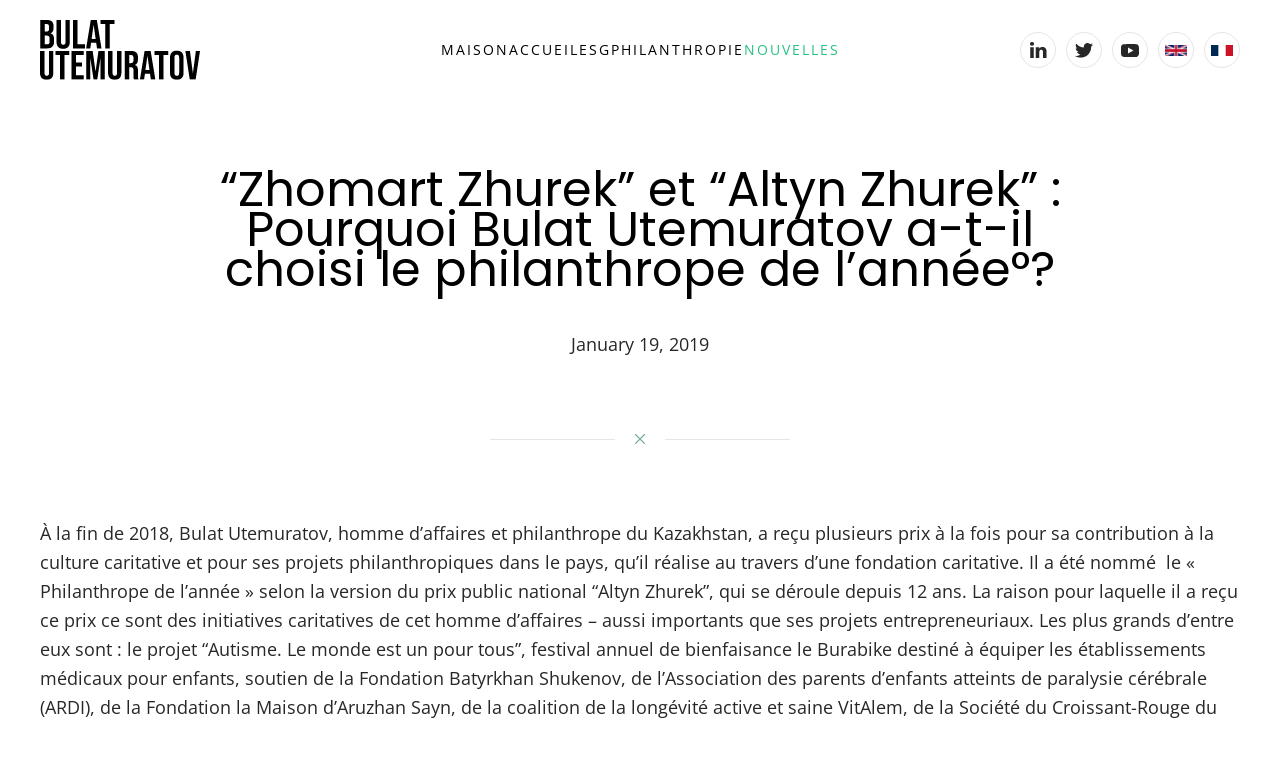

--- FILE ---
content_type: text/html; charset=UTF-8
request_url: https://bulatutemuratov.fr/articles/zhomart-zhurek-et-altyn-zhurek-pourquoi-bulat-utemuratov-a-t-il-choisi-le-philanthrope-de-l-annee/
body_size: 6507
content:
<!DOCTYPE html><html lang="en-GB"><head><meta charset="UTF-8"><meta name="viewport" content="width=device-width, initial-scale=1"><link rel="icon" href="https://bulatutemuratov.fr/wp-content/uploads/2022/07/favicon-small.png" sizes="any"><link rel="apple-touch-icon" href="/wp-content/uploads/2022/07/favicon.png"><meta name='robots' content='index, follow, max-image-preview:large, max-snippet:-1, max-video-preview:-1' /><link media="all" href="https://bulatutemuratov.fr/wp-content/cache/autoptimize/css/autoptimize_007e8d1646ebe4a8b667899b4c3060ce.css" rel="stylesheet" /><title>&quot;Zhomart Zhurek&quot; et &quot;Altyn Zhurek” : Pourquoi Bulat Utemuratov a-t-il choisi le philanthrope de l&#039;année°? - Bulat Utemuratov</title><meta name="description" content="Bulat Utemuratov, homme d&#039;affaires et philanthrope du Kazakhstan, a reçu plusieurs prix à la fois pour sa contribution à la culture caritative et pour..." /><link rel="canonical" href="https://bulatutemuratov.fr/articles/zhomart-zhurek-et-altyn-zhurek-pourquoi-bulat-utemuratov-a-t-il-choisi-le-philanthrope-de-l-annee/" /><meta property="og:locale" content="en_GB" /><meta property="og:type" content="article" /><meta property="og:title" content="&quot;Zhomart Zhurek&quot; et &quot;Altyn Zhurek” : Pourquoi Bulat Utemuratov a-t-il choisi le philanthrope de l&#039;année°? - Bulat Utemuratov" /><meta property="og:description" content="Bulat Utemuratov, homme d&#039;affaires et philanthrope du Kazakhstan, a reçu plusieurs prix à la fois pour sa contribution à la culture caritative et pour..." /><meta property="og:url" content="https://bulatutemuratov.fr/articles/zhomart-zhurek-et-altyn-zhurek-pourquoi-bulat-utemuratov-a-t-il-choisi-le-philanthrope-de-l-annee/" /><meta property="og:site_name" content="Bulat Utemuratov" /><meta property="article:published_time" content="2019-01-19T12:32:33+00:00" /><meta property="article:modified_time" content="2022-11-23T11:28:02+00:00" /><meta name="author" content="malenko" /><meta name="twitter:card" content="summary_large_image" /><meta name="twitter:label1" content="Written by" /><meta name="twitter:data1" content="malenko" /><meta name="twitter:label2" content="Estimated reading time" /><meta name="twitter:data2" content="3 minutes" /> <script type="application/ld+json" class="yoast-schema-graph">{"@context":"https://schema.org","@graph":[{"@type":"WebPage","@id":"https://bulatutemuratov.fr/articles/zhomart-zhurek-et-altyn-zhurek-pourquoi-bulat-utemuratov-a-t-il-choisi-le-philanthrope-de-l-annee/","url":"https://bulatutemuratov.fr/articles/zhomart-zhurek-et-altyn-zhurek-pourquoi-bulat-utemuratov-a-t-il-choisi-le-philanthrope-de-l-annee/","name":"\"Zhomart Zhurek\" et \"Altyn Zhurek” : Pourquoi Bulat Utemuratov a-t-il choisi le philanthrope de l'année°? - Bulat Utemuratov","isPartOf":{"@id":"https://bulatutemuratov.fr/#website"},"primaryImageOfPage":{"@id":"https://bulatutemuratov.fr/articles/zhomart-zhurek-et-altyn-zhurek-pourquoi-bulat-utemuratov-a-t-il-choisi-le-philanthrope-de-l-annee/#primaryimage"},"image":{"@id":"https://bulatutemuratov.fr/articles/zhomart-zhurek-et-altyn-zhurek-pourquoi-bulat-utemuratov-a-t-il-choisi-le-philanthrope-de-l-annee/#primaryimage"},"thumbnailUrl":"","datePublished":"2019-01-19T12:32:33+00:00","dateModified":"2022-11-23T11:28:02+00:00","author":{"@id":"https://bulatutemuratov.fr/#/schema/person/79c41eb22645a00b60213032972af29a"},"description":"Bulat Utemuratov, homme d'affaires et philanthrope du Kazakhstan, a reçu plusieurs prix à la fois pour sa contribution à la culture caritative et pour...","breadcrumb":{"@id":"https://bulatutemuratov.fr/articles/zhomart-zhurek-et-altyn-zhurek-pourquoi-bulat-utemuratov-a-t-il-choisi-le-philanthrope-de-l-annee/#breadcrumb"},"inLanguage":"en-GB","potentialAction":[{"@type":"ReadAction","target":["https://bulatutemuratov.fr/articles/zhomart-zhurek-et-altyn-zhurek-pourquoi-bulat-utemuratov-a-t-il-choisi-le-philanthrope-de-l-annee/"]}]},{"@type":"ImageObject","inLanguage":"en-GB","@id":"https://bulatutemuratov.fr/articles/zhomart-zhurek-et-altyn-zhurek-pourquoi-bulat-utemuratov-a-t-il-choisi-le-philanthrope-de-l-annee/#primaryimage","url":"","contentUrl":""},{"@type":"BreadcrumbList","@id":"https://bulatutemuratov.fr/articles/zhomart-zhurek-et-altyn-zhurek-pourquoi-bulat-utemuratov-a-t-il-choisi-le-philanthrope-de-l-annee/#breadcrumb","itemListElement":[{"@type":"ListItem","position":1,"name":"Home","item":"https://bulatutemuratov.fr/"},{"@type":"ListItem","position":2,"name":"Nouvelles","item":"https://bulatutemuratov.fr/nouvelles/"},{"@type":"ListItem","position":3,"name":"&#8220;Zhomart Zhurek&#8221; et &#8220;Altyn Zhurek” : Pourquoi Bulat Utemuratov a-t-il choisi le philanthrope de l&#8217;année°?"}]},{"@type":"WebSite","@id":"https://bulatutemuratov.fr/#website","url":"https://bulatutemuratov.fr/","name":"Bulat Utemuratov","description":"Leading Kazakhstani businessman and philanthropist","potentialAction":[{"@type":"SearchAction","target":{"@type":"EntryPoint","urlTemplate":"https://bulatutemuratov.fr/?s={search_term_string}"},"query-input":"required name=search_term_string"}],"inLanguage":"en-GB"},{"@type":"Person","@id":"https://bulatutemuratov.fr/#/schema/person/79c41eb22645a00b60213032972af29a","name":"malenko","image":{"@type":"ImageObject","inLanguage":"en-GB","@id":"https://bulatutemuratov.fr/#/schema/person/image/","url":"https://secure.gravatar.com/avatar/?s=96&d=mm&r=g","contentUrl":"https://secure.gravatar.com/avatar/?s=96&d=mm&r=g","caption":"malenko"},"url":"https://bulatutemuratov.fr/author/malenko/"}]}</script> <link href='https://sp-ao.shortpixel.ai' rel='preconnect' /><link href='https://fonts.gstatic.com' crossorigin='anonymous' rel='preconnect' /><link rel="alternate" type="application/rss+xml" title="Bulat Utemuratov &raquo; Feed" href="https://bulatutemuratov.fr/feed/" /><link rel="alternate" type="application/rss+xml" title="Bulat Utemuratov &raquo; Comments Feed" href="https://bulatutemuratov.fr/comments/feed/" /> <script type='text/javascript' src='https://bulatutemuratov.fr/wp-includes/js/jquery/jquery.min.js' id='jquery-core-js'></script> <link rel="https://api.w.org/" href="https://bulatutemuratov.fr/wp-json/" /><link rel="alternate" type="application/json" href="https://bulatutemuratov.fr/wp-json/wp/v2/posts/648" /><link rel="EditURI" type="application/rsd+xml" title="RSD" href="https://bulatutemuratov.fr/xmlrpc.php?rsd" /><link rel="wlwmanifest" type="application/wlwmanifest+xml" href="https://bulatutemuratov.fr/wp-includes/wlwmanifest.xml" /><meta name="generator" content="WordPress 6.1.9" /><link rel='shortlink' href='https://bulatutemuratov.fr/?p=648' /><link rel="alternate" type="application/json+oembed" href="https://bulatutemuratov.fr/wp-json/oembed/1.0/embed?url=https%3A%2F%2Fbulatutemuratov.fr%2Farticles%2Fzhomart-zhurek-et-altyn-zhurek-pourquoi-bulat-utemuratov-a-t-il-choisi-le-philanthrope-de-l-annee%2F" /><link rel="alternate" type="text/xml+oembed" href="https://bulatutemuratov.fr/wp-json/oembed/1.0/embed?url=https%3A%2F%2Fbulatutemuratov.fr%2Farticles%2Fzhomart-zhurek-et-altyn-zhurek-pourquoi-bulat-utemuratov-a-t-il-choisi-le-philanthrope-de-l-annee%2F&#038;format=xml" /> <script>var $theme={};</script> <script>var url=jQuery(location).attr('href');if(url.split('/')[3]=="accueil"){jQuery.fn.isInViewport=function(){var elementTop=jQuery(this).offset().top;var elementBottom=elementTop+jQuery(this).outerHeight();var viewportTop=jQuery(window).scrollTop();var viewportBottom=viewportTop+jQuery(window).height();return elementBottom>viewportTop&&elementTop<viewportBottom;};jQuery(function(){jQuery(window).on('scroll',function(){if(jQuery('.counter').isInViewport()){jQuery('.counter').each(function(){var $this=jQuery(this),countTo=$this.attr('data-count');jQuery({countNum:$this.text()}).animate({countNum:countTo},{duration:2000,easing:'linear',step:function(){$this.text(Math.floor(this.countNum));},complete:function(){$this.text(this.countNum);}});});}})});}</script> </head><body class="post-template-default single single-post postid-648 single-format-standard "><div class="tm-page"><div class="tm-header-mobile uk-hidden@m" uk-header><div class="uk-navbar-container"><div class="uk-container uk-container-expand"><nav class="uk-navbar" uk-navbar="{&quot;container&quot;:&quot;.tm-header-mobile&quot;}"><div class="uk-navbar-left"> <a href="https://bulatutemuratov.fr/" aria-label="Back to home" class="uk-logo uk-navbar-item"> <img decoding="async" alt="Bulat Utemuratov" loading="eager" width="160" height="60" src="/wp-content/uploads/2022/07/bu-logo.svg"><img decoding="async" class="uk-logo-inverse" alt="Bulat Utemuratov" loading="eager" width="160" height="60" src="/wp-content/uploads/2022/07/bu-logo-white.svg"></a></div><div class="uk-navbar-right"> <a uk-toggle aria-label="Open Menu" href="#tm-dialog-mobile" class="uk-navbar-toggle"> <span class="uk-margin-small-right uk-text-middle">Menu</span><div uk-navbar-toggle-icon></div> </a></div></nav></div></div><div id="tm-dialog-mobile" uk-offcanvas="container: true; overlay: true" mode="slide"><div class="uk-offcanvas-bar uk-flex uk-flex-column"> <button class="uk-offcanvas-close uk-close-large" type="button" uk-close uk-toggle="cls: uk-close-large; mode: media; media: @s"></button><div class="uk-margin-auto-vertical"><div class="uk-grid uk-child-width-1-1" uk-grid><div><div class="uk-panel widget widget_nav_menu" id="nav_menu-2"><ul class="uk-nav uk-nav-default"><li class="menu-item menu-item-type-custom menu-item-object-custom"><a href="/"> Maison</a></li><li class="menu-item menu-item-type-post_type menu-item-object-page"><a href="https://bulatutemuratov.fr/accueil/"> Accueil</a></li><li class="menu-item menu-item-type-post_type menu-item-object-page"><a href="https://bulatutemuratov.fr/esg/"> ESG</a></li><li class="menu-item menu-item-type-post_type menu-item-object-page"><a href="https://bulatutemuratov.fr/philanthropie/"> Philanthropie</a></li><li class="menu-item menu-item-type-post_type menu-item-object-page current_page_parent uk-active"><a href="https://bulatutemuratov.fr/nouvelles/"> Nouvelles</a></li></ul></div></div><div><div class="uk-panel"><ul class="uk-flex-inline uk-flex-middle uk-flex-nowrap uk-grid-small" uk-grid><li> <a href="https://kz.linkedin.com/in/bulat-utemuratov" class="uk-icon-button uk-preserve-width" target="_blank"  uk-icon="icon: linkedin;"></a></li><li> <a href="https://twitter.com/BulatUtemuratov" class="uk-icon-button uk-preserve-width" target="_blank"  uk-icon="icon: twitter;"></a></li><li> <a href="https://www.youtube.com/channel/UCL8nwD6rQvFsFsAIJgyGNYQ " class="uk-icon-button uk-preserve-width" target="_blank"  uk-icon="icon: youtube;"></a></li></ul></div></div></div></div></div></div></div><div class="tm-toolbar tm-toolbar-default uk-visible@m"><div class="uk-container uk-flex uk-flex-middle"><div class="uk-margin-auto-left"><div class="uk-grid-medium uk-child-width-auto uk-flex-middle" uk-grid="margin: uk-margin-small-top"><div><div class="uk-panel tm-child-list widget widget_archives" id="archives-2"><ul><li><a href='https://bulatutemuratov.fr/2025/11/'>November 2025</a></li><li><a href='https://bulatutemuratov.fr/2025/10/'>October 2025</a></li><li><a href='https://bulatutemuratov.fr/2025/09/'>September 2025</a></li><li><a href='https://bulatutemuratov.fr/2025/08/'>August 2025</a></li><li><a href='https://bulatutemuratov.fr/2025/07/'>July 2025</a></li><li><a href='https://bulatutemuratov.fr/2025/06/'>June 2025</a></li><li><a href='https://bulatutemuratov.fr/2025/05/'>May 2025</a></li><li><a href='https://bulatutemuratov.fr/2025/03/'>March 2025</a></li><li><a href='https://bulatutemuratov.fr/2024/12/'>December 2024</a></li><li><a href='https://bulatutemuratov.fr/2024/11/'>November 2024</a></li><li><a href='https://bulatutemuratov.fr/2024/10/'>October 2024</a></li><li><a href='https://bulatutemuratov.fr/2024/09/'>September 2024</a></li><li><a href='https://bulatutemuratov.fr/2024/08/'>August 2024</a></li><li><a href='https://bulatutemuratov.fr/2024/07/'>July 2024</a></li><li><a href='https://bulatutemuratov.fr/2024/06/'>June 2024</a></li><li><a href='https://bulatutemuratov.fr/2024/05/'>May 2024</a></li><li><a href='https://bulatutemuratov.fr/2024/04/'>April 2024</a></li><li><a href='https://bulatutemuratov.fr/2024/02/'>February 2024</a></li><li><a href='https://bulatutemuratov.fr/2024/01/'>January 2024</a></li><li><a href='https://bulatutemuratov.fr/2023/12/'>December 2023</a></li><li><a href='https://bulatutemuratov.fr/2023/11/'>November 2023</a></li><li><a href='https://bulatutemuratov.fr/2023/10/'>October 2023</a></li><li><a href='https://bulatutemuratov.fr/2023/09/'>September 2023</a></li><li><a href='https://bulatutemuratov.fr/2023/08/'>August 2023</a></li><li><a href='https://bulatutemuratov.fr/2023/06/'>June 2023</a></li><li><a href='https://bulatutemuratov.fr/2023/05/'>May 2023</a></li><li><a href='https://bulatutemuratov.fr/2023/04/'>April 2023</a></li><li><a href='https://bulatutemuratov.fr/2023/03/'>March 2023</a></li><li><a href='https://bulatutemuratov.fr/2023/02/'>February 2023</a></li><li><a href='https://bulatutemuratov.fr/2023/01/'>January 2023</a></li><li><a href='https://bulatutemuratov.fr/2022/12/'>December 2022</a></li><li><a href='https://bulatutemuratov.fr/2022/10/'>October 2022</a></li><li><a href='https://bulatutemuratov.fr/2022/09/'>September 2022</a></li><li><a href='https://bulatutemuratov.fr/2022/08/'>August 2022</a></li><li><a href='https://bulatutemuratov.fr/2022/07/'>July 2022</a></li><li><a href='https://bulatutemuratov.fr/2022/06/'>June 2022</a></li><li><a href='https://bulatutemuratov.fr/2022/05/'>May 2022</a></li><li><a href='https://bulatutemuratov.fr/2022/04/'>April 2022</a></li><li><a href='https://bulatutemuratov.fr/2022/03/'>March 2022</a></li><li><a href='https://bulatutemuratov.fr/2022/02/'>February 2022</a></li><li><a href='https://bulatutemuratov.fr/2022/01/'>January 2022</a></li><li><a href='https://bulatutemuratov.fr/2021/12/'>December 2021</a></li><li><a href='https://bulatutemuratov.fr/2021/11/'>November 2021</a></li><li><a href='https://bulatutemuratov.fr/2021/10/'>October 2021</a></li><li><a href='https://bulatutemuratov.fr/2021/09/'>September 2021</a></li><li><a href='https://bulatutemuratov.fr/2021/08/'>August 2021</a></li><li><a href='https://bulatutemuratov.fr/2021/07/'>July 2021</a></li><li><a href='https://bulatutemuratov.fr/2021/06/'>June 2021</a></li><li><a href='https://bulatutemuratov.fr/2021/05/'>May 2021</a></li><li><a href='https://bulatutemuratov.fr/2021/04/'>April 2021</a></li><li><a href='https://bulatutemuratov.fr/2021/03/'>March 2021</a></li><li><a href='https://bulatutemuratov.fr/2021/02/'>February 2021</a></li><li><a href='https://bulatutemuratov.fr/2020/11/'>November 2020</a></li><li><a href='https://bulatutemuratov.fr/2020/10/'>October 2020</a></li><li><a href='https://bulatutemuratov.fr/2020/07/'>July 2020</a></li><li><a href='https://bulatutemuratov.fr/2020/06/'>June 2020</a></li><li><a href='https://bulatutemuratov.fr/2020/05/'>May 2020</a></li><li><a href='https://bulatutemuratov.fr/2020/04/'>April 2020</a></li><li><a href='https://bulatutemuratov.fr/2020/03/'>March 2020</a></li><li><a href='https://bulatutemuratov.fr/2020/02/'>February 2020</a></li><li><a href='https://bulatutemuratov.fr/2019/12/'>December 2019</a></li><li><a href='https://bulatutemuratov.fr/2019/11/'>November 2019</a></li><li><a href='https://bulatutemuratov.fr/2019/10/'>October 2019</a></li><li><a href='https://bulatutemuratov.fr/2019/09/'>September 2019</a></li><li><a href='https://bulatutemuratov.fr/2019/08/'>August 2019</a></li><li><a href='https://bulatutemuratov.fr/2019/07/'>July 2019</a></li><li><a href='https://bulatutemuratov.fr/2019/06/'>June 2019</a></li><li><a href='https://bulatutemuratov.fr/2019/05/'>May 2019</a></li><li><a href='https://bulatutemuratov.fr/2019/04/'>April 2019</a></li><li><a href='https://bulatutemuratov.fr/2019/03/'>March 2019</a></li><li><a href='https://bulatutemuratov.fr/2019/02/'>February 2019</a></li><li><a href='https://bulatutemuratov.fr/2019/01/'>January 2019</a></li><li><a href='https://bulatutemuratov.fr/2018/12/'>December 2018</a></li><li><a href='https://bulatutemuratov.fr/2018/10/'>October 2018</a></li><li><a href='https://bulatutemuratov.fr/2018/09/'>September 2018</a></li><li><a href='https://bulatutemuratov.fr/2018/05/'>May 2018</a></li><li><a href='https://bulatutemuratov.fr/2018/04/'>April 2018</a></li></ul></div></div><div><div class="uk-panel tm-child-list widget widget_categories" id="categories-2"><ul><li class="cat-item cat-item-24"><a href="https://bulatutemuratov.fr/category/actualites/">Actualités</a></li><li class="cat-item cat-item-3"><a href="https://bulatutemuratov.fr/category/articles/">Articles</a></li><li class="cat-item cat-item-22"><a href="https://bulatutemuratov.fr/category/fr/">FR</a></li><li class="cat-item cat-item-1"><a href="https://bulatutemuratov.fr/category/uncategorised/">Uncategorised</a></li></ul></div></div><div><div class="uk-panel tm-child-list widget widget_meta" id="meta-2"><ul><li><a rel="nofollow" href="https://bulatutemuratov.fr/wp-login.php">Log in</a></li><li><a href="https://bulatutemuratov.fr/feed/">Entries feed</a></li><li><a href="https://bulatutemuratov.fr/comments/feed/">Comments feed</a></li><li><a href="https://en-gb.wordpress.org/">WordPress.org</a></li></ul></div></div></div></div></div></div><div class="tm-header uk-visible@m" uk-header><div uk-sticky media="@m" show-on-up animation="uk-animation-slide-top" cls-active="uk-navbar-sticky" sel-target=".uk-navbar-container"><div class="uk-navbar-container"><div class="uk-container uk-container-large"><nav class="uk-navbar" uk-navbar="{&quot;align&quot;:&quot;left&quot;,&quot;container&quot;:&quot;.tm-header &gt; [uk-sticky]&quot;,&quot;boundary&quot;:&quot;.tm-header .uk-navbar-container&quot;}"><div class="uk-navbar-left"> <a href="https://bulatutemuratov.fr/" aria-label="Back to home" class="uk-logo uk-navbar-item"> <img decoding="async" alt="Bulat Utemuratov" loading="eager" width="160" height="60" src="/wp-content/uploads/2022/07/bu-logo.svg"><img decoding="async" class="uk-logo-inverse" alt="Bulat Utemuratov" loading="eager" width="160" height="60" src="/wp-content/uploads/2022/07/bu-logo-white.svg"></a></div><div class="uk-navbar-center"><ul class="uk-navbar-nav"><li class="menu-item menu-item-type-custom menu-item-object-custom"><a href="/"> Maison</a></li><li class="menu-item menu-item-type-post_type menu-item-object-page"><a href="https://bulatutemuratov.fr/accueil/"> Accueil</a></li><li class="menu-item menu-item-type-post_type menu-item-object-page"><a href="https://bulatutemuratov.fr/esg/"> ESG</a></li><li class="menu-item menu-item-type-post_type menu-item-object-page"><a href="https://bulatutemuratov.fr/philanthropie/"> Philanthropie</a></li><li class="menu-item menu-item-type-post_type menu-item-object-page current_page_parent uk-active"><a href="https://bulatutemuratov.fr/nouvelles/"> Nouvelles</a></li></ul></div><div class="uk-navbar-right"><div class="uk-navbar-item"><ul class="uk-flex-inline uk-flex-middle uk-flex-nowrap uk-grid-small" uk-grid><li> <a href="https://kz.linkedin.com/in/bulat-utemuratov" class="uk-icon-button uk-preserve-width" target="_blank"  uk-icon="icon: linkedin; width: 20;"></a></li><li> <a href="https://twitter.com/BulatUtemuratov" class="uk-icon-button uk-preserve-width" target="_blank"  uk-icon="icon: twitter; width: 20;"></a></li><li> <a href="https://www.youtube.com/channel/UCL8nwD6rQvFsFsAIJgyGNYQ " class="uk-icon-button uk-preserve-width" target="_blank"  uk-icon="icon: youtube; width: 20;"></a></li></ul></div></div></nav></div></div></div></div><div class="uk-section-default uk-section-overlap uk-section" uk-scrollspy="target: [uk-scrollspy-class]; cls: uk-animation-slide-left-small; delay: false;"><div class="uk-container"><div class="uk-grid-margin uk-container uk-container-small"><div class="tm-grid-expand uk-child-width-1-1" uk-grid><div class="uk-width-1-1@m"><h1 class="uk-heading-small uk-margin-medium uk-text-center" uk-scrollspy-class="uk-animation-slide-bottom-small"> &#8220;Zhomart Zhurek&#8221; et &#8220;Altyn Zhurek” : Pourquoi Bulat Utemuratov a-t-il choisi le philanthrope de l&#8217;année°?</h1><div class="uk-panel uk-margin uk-text-center" uk-scrollspy-class>January 19, 2019</div></div></div></div></div></div><div class="uk-section-default uk-section uk-padding-remove-vertical"><div class="uk-container"><div class="tm-grid-expand uk-child-width-1-1 uk-grid-margin" uk-grid><div class="uk-width-1-1"><div class="uk-divider-icon uk-width-medium uk-margin-auto"></div></div></div></div></div><div class="uk-section-default uk-section" uk-scrollspy="target: [uk-scrollspy-class]; cls: uk-animation-slide-left-small; delay: false;"><div class="uk-container"><div class="tm-grid-expand uk-grid-large uk-child-width-1-1 uk-grid-margin-large" uk-grid><div class="uk-width-1-1"><div class="uk-panel uk-margin" id="template-Egv7HFPE#0" uk-scrollspy-class>À la fin de 2018, Bulat Utemuratov, homme d&#8217;affaires et philanthrope du Kazakhstan, a reçu plusieurs prix à la fois pour sa contribution à la culture caritative et pour ses projets philanthropiques dans le pays, qu&#8217;il réalise au travers d&#8217;une fondation caritative. Il a été nommé&nbsp; le « Philanthrope de l&#8217;année » selon la version du prix public national &#8220;Altyn Zhurek&#8221;, qui se déroule depuis 12 ans.  La raison pour laquelle il a reçu ce prix ce sont des initiatives caritatives de cet homme d’affaires – aussi importants que ses projets entrepreneuriaux. Les plus grands d&#8217;entre eux sont : le projet “Autisme. Le monde est un pour tous&#8221;, festival annuel de bienfaisance le Burabike destiné à équiper les établissements médicaux pour enfants, soutien de la Fondation Batyrkhan Shukenov, de l’Association des parents d’enfants atteints de paralysie cérébrale (ARDI), de la Fondation la Maison d&#8217;Aruzhan Sayn, de la coalition de la longévité active et saine VitAlem, de la Société du Croissant-Rouge du Kazakhstan, de la reconstruction du Principal jardin botanique d&#8217;Almaty.  En 2018, dans le cadre de la réalisation du programme « Ruhani Zhangiru » au Kazakhstan, le ministère du Développement social a créé le prix « Zhomart Zhүrek » dans le but de populariser la culture de la philanthropie dans le pays auprès des entrepreneurs, des philanthropes, des ONG et des bénévoles. Les organisateurs cherchent avant tout à faire participer les philanthropes à la résolution des problèmes sociaux au niveau régional.  Fin octobre 2018, le premier prix « Zhomart Zurek » dans la catégorie « De cœur à cœur » a été décerné pour l&#8217;ouverture d&#8217;un centre de l&#8217;autisme dans la région du Kazakhstan occidental &#8220;Asyl Miras&#8221; à Uralsk. Dans le centre, des spécialistes hautement qualifiés diagnostiquent et fournissent une assistance opportune aux enfants atteints de troubles du spectre autistique (TSA) dans le cadre da la réalisation du projet sur l&#8217;autisme de la Fondation Bulat Utemuratov &#8221; Autisme. Le monde est un pour tous &#8221; utilisant les techniques et les pratiques occidentales les plus avancées et les plus éprouvées. En général, le projet a alloué plus de 12,5 millions de dollars. Plus de 5 000 enfants kazakhs atteints des TSA et leurs familles ont reçu une aide en temps opportun. Au total, 6 centres pour l&#8217;autisme &#8221; Asyl Miras &#8221; ont été ouverts dans le pays &#8211; à Nur-Sultan, à Almaty, à Ust-Kamenogorsk, à Kyzylorda, à Aktobe et à Uralsk. En 2019, trois autres devraient ouvrir leurs portes : à Shymkent, à Pavlodar et à Petropavlovsk.  En 2018, Bulat Utemuratov <a href="https://tengrinews.kz/kazakhstan_news/vostochnom-kazahstane-proshla-tseremoniya-nagrajdeniya-358684/">a été récompensé</a> du prix « Zhomart Zhurek » dans la région du Kazakhstan oriental. Le prix dans la nomination « Zhyl tulghasy » symbolisait la gratitude de la région envers le philanthrope pour son assistance aux citoyens dans le cadre de grands projets caritatifs. En particulier, en 2018, la Fondation Bulat Utemuratov, en collaboration avec la Société du Croissant-Rouge du Kazakhstan, a mis en œuvre le projet &#8220;Carte dede secours&#8221; afin de fournir une assistance en espèces ciblée aux victimes des inondations dans la région du Kazakhstan oriental. Les résidents de 20 régions ont reçu les &#8220;Cartes de secours&#8221; de la ForteBank, y compris ceux de Semey, d&#8217;Ayagoz, district de Zyryanovsk, &#8211; au total 863 familles <a href="https://informburo.kz/novosti/fond-bulata-utemuratova-podvyol-itogi-pyati-proektov-prizvannyh-uluchshit-zhizn-kazahstancev.html">ont bénéficié de l&#8217;aide</a> grâce à cette carte pour le montant total de 81,7 millions de tengues.  En décembre de la même année, Bulat Utemuratov <a href="https://informburo.kz/novosti/bulat-utemuratov-stal-laureatom-premii-zhomart-zhrek-v-nominacii-lichnost-goda-.html">a reçu</a>&nbsp; le prix “ Zhomart Zhurek ”, mais maintenant du niveau national et dans la nomination “Zhyl tulghasy&#8221; (&#8221; Personnalité de l&#8217;année &#8220;). Les lauréats ont été choisis lors d&#8217;un vote ouvert sur le site jomarkjurek.com, 625 mille personnes y ont participé. Lors de la cérémonie de remise des prix dans la capitale, le directeur de la Fondation Bulat Utemuratov l&#8217;a réçu une figurine en forme de cœur du député du Mazhilis Bakhytbek Smagul. Cette nomination &#8220;Zhyl tulguasy”,de Bulat Utemuratov, est destinée aux philanthropes&nbsp; avec une position civique active, menant des activités caritatives à grande échelle dans différents domaines.</div><div class="uk-margin-large uk-margin-remove-bottom" uk-scrollspy-class> <a class="el-content uk-button uk-button-primary uk-flex-inline uk-flex-center uk-flex-middle" title="Back to news" href="/nouvelles/"> <span class="uk-margin-small-right" uk-icon="arrow-left"></span> Nouvelles </a></div></div></div></div></div><div class="uk-section-default uk-section uk-section-small"><div class="uk-container uk-container-large"><div class="tm-grid-expand uk-grid-margin" uk-grid><div class="uk-width-1-3@m"><div class="uk-panel uk-text-meta uk-margin uk-text-left@m uk-text-center"><p>© Bulat Utemuratov <script>document.currentScript.insertAdjacentHTML('afterend','<time datetime="'+new Date().toJSON()+'">'+new Intl.DateTimeFormat(document.documentElement.lang,{year:'numeric'}).format()+'</time>');</script><br />Tous les droits sont réservés.</p></div></div><div class="uk-width-1-3@m"><div class="uk-margin uk-text-center"><div class="uk-child-width-auto uk-grid-small uk-flex-inline" uk-grid><div> <a class="el-link uk-icon-button" href="https://kz.linkedin.com/in/bulat-utemuratov" rel="noreferrer"><span uk-icon="icon: linkedin;"></span></a></div><div> <a class="el-link uk-icon-button" href="https://twitter.com/BulatUtemuratov" rel="noreferrer"><span uk-icon="icon: twitter;"></span></a></div><div> <a class="el-link uk-icon-button" href="https://www.youtube.com/channel/UCL8nwD6rQvFsFsAIJgyGNYQ " rel="noreferrer"><span uk-icon="icon: youtube;"></span></a></div><div> <a class="el-link uk-icon-button" href="https://www.crunchbase.com/person/bulat-utemuratov" rel="noreferrer"><noscript><img decoding="async" src="/wp-content/uploads/2022/09/crunchbase-svgrepo-com.svg" width="20" height="20" alt loading="lazy" uk-svg></noscript><img decoding="async" class="lazyload" src='data:image/svg+xml,%3Csvg%20xmlns=%22http://www.w3.org/2000/svg%22%20viewBox=%220%200%2020%2020%22%3E%3C/svg%3E' data-src="/wp-content/uploads/2022/09/crunchbase-svgrepo-com.svg" width="20" height="20" alt loading="lazy" uk-svg></a></div><div> <a class="el-link uk-icon-button" href="https://www.themarque.com/profile/bulat-utemuratov" rel="noreferrer"><noscript><img decoding="async" src="/wp-content/uploads/2022/09/the-marque.svg" width="20" height="20" alt loading="lazy" uk-svg></noscript><img decoding="async" class="lazyload" src='data:image/svg+xml,%3Csvg%20xmlns=%22http://www.w3.org/2000/svg%22%20viewBox=%220%200%2020%2020%22%3E%3C/svg%3E' data-src="/wp-content/uploads/2022/09/the-marque.svg" width="20" height="20" alt loading="lazy" uk-svg></a></div></div></div></div><div class="uk-width-1-3@m"><div class="uk-margin uk-text-right@m uk-text-center"><a href="#" uk-totop uk-scroll aria-label="Back to top"></a></div></div></div></div></div></div> <noscript><style>.lazyload{display:none}</style></noscript><script data-noptimize="1">window.lazySizesConfig=window.lazySizesConfig||{};window.lazySizesConfig.loadMode=1;</script><script async data-noptimize="1" src='https://bulatutemuratov.fr/wp-content/plugins/autoptimize/classes/external/js/lazysizes.min.js'></script> <script>jQuery(function(){jQuery('.uk-navbar-right ul > li:last-child').after('<li><a id="en" class="uk-icon-button uk-preserve-width uk-icon" target="_blank"><img width="22" height="11" src="/wp-content/uploads/en.png" alt="Switch to English"></a></li><li><span class="uk-icon-button i-selected uk-preserve-width uk-icon" target="_blank"><img width="22" height="11" src="/wp-content/uploads/fr.png" alt="Currently French."></span></li>');var url=jQuery(location).attr('href');if(url.split('/')[3]=="accueil"){jQuery('#en').attr('href','https://bulatutemuratov.com/biography');}else if(url.split('/')[3]=="esg"){jQuery('#en').attr('href','https://bulatutemuratov.com/esg');}else if(url.split('/')[3]=="philanthropie"){jQuery('#en').attr('href','https://bulatutemuratov.com/philanthropy');}else if(url.split('/')[3]=="nouvelles"){jQuery('#en').attr('href','https://bulatutemuratov.com/news');}else if(url.split('/')[3]=="articles"){jQuery('#en').attr('href','https://bulatutemuratov.com/news');}else{jQuery('#en').attr('href','https://bulatutemuratov.com/');}});</script> <script defer src="https://bulatutemuratov.fr/wp-content/cache/autoptimize/js/autoptimize_88dda126fdfe22e9d05403acf6a61bf7.js"></script></body></html>

--- FILE ---
content_type: image/svg+xml
request_url: https://bulatutemuratov.fr/wp-content/uploads/2022/07/bu-logo-white.svg
body_size: 889
content:
<svg id="Layer_1" data-name="Layer 1" xmlns="http://www.w3.org/2000/svg" viewBox="0 0 282.1 106.12"><defs><style>.cls-1{fill:#fff;}</style></defs><path class="cls-1" d="M.29,0h12C20.45,0,24,3.82,24,11.59v2c0,5.18-1.59,8.42-5.11,9.86v.15c4.24,1.44,5.9,5.18,5.9,10.51v4.32c0,7.78-4.1,11.95-12,11.95H.29Zm11,20.52c2.95,0,4.75-1.29,4.75-5.33V12.38c0-3.6-1.23-5.18-4-5.18H8.21V20.52ZM12.75,43.2c2.66,0,4.1-1.22,4.1-5v-4.4c0-4.68-1.51-6.12-5.11-6.12H8.21V43.2Z"/><path class="cls-1" d="M29.09,38.45V0H37V39c0,3.6,1.51,4.89,4,4.89s4-1.29,4-4.89V0h7.64V38.45c0,8.07-4,12.67-11.81,12.67S29.09,46.52,29.09,38.45Z"/><path class="cls-1" d="M58.32,0h7.92V43.2h13v7.2H58.32Z"/><path class="cls-1" d="M89.5,0h10.72l8.21,50.4h-7.92l-1.44-10v.14h-9L88.63,50.4H81.29Zm8.64,33.7L94.61,8.78h-.15L91,33.7Z"/><path class="cls-1" d="M115.13,7.2h-8.28V0h24.48V7.2h-8.28V50.4h-7.92Z"/><path class="cls-1" d="M0,93.45V55H7.92V94c0,3.6,1.51,4.89,4,4.89s4-1.29,4-4.89V55h7.63V93.45c0,8.07-4,12.67-11.81,12.67S0,101.52,0,93.45Z"/><path class="cls-1" d="M35.42,62.2H27.14V55H51.62v7.2H43.34v43.2H35.42Z"/><path class="cls-1" d="M55.44,55H77v7.2H63.36V75.52H74.23v7.2H63.36V98.2H77v7.2H55.44Z"/><path class="cls-1" d="M81.58,55h11.3l5,36.08h.14l5-36.08h11.3v50.4h-7.49V67.24h-.14L101,105.4H94.39L88.63,67.24h-.14V105.4H81.58Z"/><path class="cls-1" d="M120,93.45V55h7.92V94c0,3.6,1.52,4.89,4,4.89s4-1.29,4-4.89V55h7.63V93.45c0,8.07-4,12.67-11.81,12.67S120,101.52,120,93.45Z"/><path class="cls-1" d="M149.25,55H161c8.21,0,11.74,3.82,11.74,11.59v3.1c0,5.18-1.66,8.5-5.19,9.94v.14c4,1.22,5.26,5,5.26,10.66v8.85a14.87,14.87,0,0,0,.86,6.12H165.6c-.43-1.29-.72-2.08-.72-6.19V90c0-4.69-1.37-6.2-5-6.2h-2.74v21.6h-7.92Zm10.8,21.6c3,0,4.76-1.29,4.76-5.33V67.38c0-3.59-1.23-5.18-4-5.18h-3.61V76.6Z"/><path class="cls-1" d="M184.39,55h10.73l8.21,50.4h-7.92L194,95.4v.14h-9l-1.44,9.86h-7.35ZM193,88.7,189.5,63.79h-.14L185.9,88.7Z"/><path class="cls-1" d="M210,62.2h-8.28V55h24.48v7.2h-8.28v43.2H210Z"/><path class="cls-1" d="M229.17,93.45V67c0-8.06,4.25-12.67,12-12.67s12,4.61,12,12.67v26.5c0,8.07-4.24,12.67-12,12.67S229.17,101.52,229.17,93.45ZM245.3,94V66.45c0-3.6-1.58-5-4.1-5s-4.11,1.37-4.11,5V94c0,3.6,1.59,5,4.11,5S245.3,97.56,245.3,94Z"/><path class="cls-1" d="M256.32,55h8l5.18,39.1h.15L274.82,55h7.28l-7.64,50.4H264Z"/></svg>